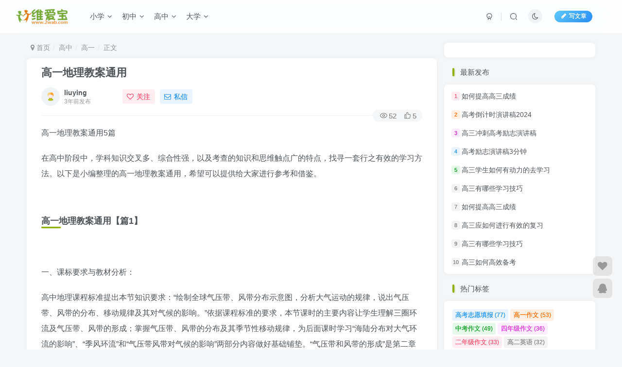

--- FILE ---
content_type: text/html; charset=UTF-8
request_url: http://www.2wab.com/gaozhong/gaoyi/578.html
body_size: 25827
content:
<!DOCTYPE HTML>
<html lang="zh-Hans">
<head>
		<meta charset="UTF-8">
	<link rel="dns-prefetch" href="//apps.bdimg.com">
	<meta http-equiv="X-UA-Compatible" content="IE=edge,chrome=1">
	<meta name="viewport" content="width=device-width, initial-scale=1.0, user-scalable=0, minimum-scale=1.0, maximum-scale=0.0">
	<meta http-equiv="Cache-Control" content="no-transform" />
	<meta http-equiv="Cache-Control" content="no-siteapp" />
	<meta name='robots' content='max-image-preview:large' />
<title>高一地理教案通用-维爱宝学习网</title><meta name="keywords" content="高一地理,高一">
<meta name="description" content="高一地理教案通用5篇 	 		在高中阶段中，学科知识交叉多、综合性强，以及考查的知识和思维触点广的特点，找寻一套行之有效的学习方法。以下是小编整理的高一地理教案通用，希望可以提供给大家进行参考和借鉴。 	   	 		&nbsp; 	 		高一地理教案通用【篇1】 	 		&nbsp; 	 		一、课标要求与教材分析： 	 		高中地理课程标准提出本节知识要求：&ldquo;绘制全球气压带、风带分">
<link rel="canonical" href="http://www.2wab.com/gaozhong/gaoyi/578.html" />
<style id='wp-img-auto-sizes-contain-inline-css' type='text/css'>
img:is([sizes=auto i],[sizes^="auto," i]){contain-intrinsic-size:3000px 1500px}
/*# sourceURL=wp-img-auto-sizes-contain-inline-css */
</style>
<style id='wp-block-library-inline-css' type='text/css'>
:root{--wp-block-synced-color:#7a00df;--wp-block-synced-color--rgb:122,0,223;--wp-bound-block-color:var(--wp-block-synced-color);--wp-editor-canvas-background:#ddd;--wp-admin-theme-color:#007cba;--wp-admin-theme-color--rgb:0,124,186;--wp-admin-theme-color-darker-10:#006ba1;--wp-admin-theme-color-darker-10--rgb:0,107,160.5;--wp-admin-theme-color-darker-20:#005a87;--wp-admin-theme-color-darker-20--rgb:0,90,135;--wp-admin-border-width-focus:2px}@media (min-resolution:192dpi){:root{--wp-admin-border-width-focus:1.5px}}.wp-element-button{cursor:pointer}:root .has-very-light-gray-background-color{background-color:#eee}:root .has-very-dark-gray-background-color{background-color:#313131}:root .has-very-light-gray-color{color:#eee}:root .has-very-dark-gray-color{color:#313131}:root .has-vivid-green-cyan-to-vivid-cyan-blue-gradient-background{background:linear-gradient(135deg,#00d084,#0693e3)}:root .has-purple-crush-gradient-background{background:linear-gradient(135deg,#34e2e4,#4721fb 50%,#ab1dfe)}:root .has-hazy-dawn-gradient-background{background:linear-gradient(135deg,#faaca8,#dad0ec)}:root .has-subdued-olive-gradient-background{background:linear-gradient(135deg,#fafae1,#67a671)}:root .has-atomic-cream-gradient-background{background:linear-gradient(135deg,#fdd79a,#004a59)}:root .has-nightshade-gradient-background{background:linear-gradient(135deg,#330968,#31cdcf)}:root .has-midnight-gradient-background{background:linear-gradient(135deg,#020381,#2874fc)}:root{--wp--preset--font-size--normal:16px;--wp--preset--font-size--huge:42px}.has-regular-font-size{font-size:1em}.has-larger-font-size{font-size:2.625em}.has-normal-font-size{font-size:var(--wp--preset--font-size--normal)}.has-huge-font-size{font-size:var(--wp--preset--font-size--huge)}.has-text-align-center{text-align:center}.has-text-align-left{text-align:left}.has-text-align-right{text-align:right}.has-fit-text{white-space:nowrap!important}#end-resizable-editor-section{display:none}.aligncenter{clear:both}.items-justified-left{justify-content:flex-start}.items-justified-center{justify-content:center}.items-justified-right{justify-content:flex-end}.items-justified-space-between{justify-content:space-between}.screen-reader-text{border:0;clip-path:inset(50%);height:1px;margin:-1px;overflow:hidden;padding:0;position:absolute;width:1px;word-wrap:normal!important}.screen-reader-text:focus{background-color:#ddd;clip-path:none;color:#444;display:block;font-size:1em;height:auto;left:5px;line-height:normal;padding:15px 23px 14px;text-decoration:none;top:5px;width:auto;z-index:100000}html :where(.has-border-color){border-style:solid}html :where([style*=border-top-color]){border-top-style:solid}html :where([style*=border-right-color]){border-right-style:solid}html :where([style*=border-bottom-color]){border-bottom-style:solid}html :where([style*=border-left-color]){border-left-style:solid}html :where([style*=border-width]){border-style:solid}html :where([style*=border-top-width]){border-top-style:solid}html :where([style*=border-right-width]){border-right-style:solid}html :where([style*=border-bottom-width]){border-bottom-style:solid}html :where([style*=border-left-width]){border-left-style:solid}html :where(img[class*=wp-image-]){height:auto;max-width:100%}:where(figure){margin:0 0 1em}html :where(.is-position-sticky){--wp-admin--admin-bar--position-offset:var(--wp-admin--admin-bar--height,0px)}@media screen and (max-width:600px){html :where(.is-position-sticky){--wp-admin--admin-bar--position-offset:0px}}

/*# sourceURL=wp-block-library-inline-css */
</style><style id='global-styles-inline-css' type='text/css'>
:root{--wp--preset--aspect-ratio--square: 1;--wp--preset--aspect-ratio--4-3: 4/3;--wp--preset--aspect-ratio--3-4: 3/4;--wp--preset--aspect-ratio--3-2: 3/2;--wp--preset--aspect-ratio--2-3: 2/3;--wp--preset--aspect-ratio--16-9: 16/9;--wp--preset--aspect-ratio--9-16: 9/16;--wp--preset--color--black: #000000;--wp--preset--color--cyan-bluish-gray: #abb8c3;--wp--preset--color--white: #ffffff;--wp--preset--color--pale-pink: #f78da7;--wp--preset--color--vivid-red: #cf2e2e;--wp--preset--color--luminous-vivid-orange: #ff6900;--wp--preset--color--luminous-vivid-amber: #fcb900;--wp--preset--color--light-green-cyan: #7bdcb5;--wp--preset--color--vivid-green-cyan: #00d084;--wp--preset--color--pale-cyan-blue: #8ed1fc;--wp--preset--color--vivid-cyan-blue: #0693e3;--wp--preset--color--vivid-purple: #9b51e0;--wp--preset--gradient--vivid-cyan-blue-to-vivid-purple: linear-gradient(135deg,rgb(6,147,227) 0%,rgb(155,81,224) 100%);--wp--preset--gradient--light-green-cyan-to-vivid-green-cyan: linear-gradient(135deg,rgb(122,220,180) 0%,rgb(0,208,130) 100%);--wp--preset--gradient--luminous-vivid-amber-to-luminous-vivid-orange: linear-gradient(135deg,rgb(252,185,0) 0%,rgb(255,105,0) 100%);--wp--preset--gradient--luminous-vivid-orange-to-vivid-red: linear-gradient(135deg,rgb(255,105,0) 0%,rgb(207,46,46) 100%);--wp--preset--gradient--very-light-gray-to-cyan-bluish-gray: linear-gradient(135deg,rgb(238,238,238) 0%,rgb(169,184,195) 100%);--wp--preset--gradient--cool-to-warm-spectrum: linear-gradient(135deg,rgb(74,234,220) 0%,rgb(151,120,209) 20%,rgb(207,42,186) 40%,rgb(238,44,130) 60%,rgb(251,105,98) 80%,rgb(254,248,76) 100%);--wp--preset--gradient--blush-light-purple: linear-gradient(135deg,rgb(255,206,236) 0%,rgb(152,150,240) 100%);--wp--preset--gradient--blush-bordeaux: linear-gradient(135deg,rgb(254,205,165) 0%,rgb(254,45,45) 50%,rgb(107,0,62) 100%);--wp--preset--gradient--luminous-dusk: linear-gradient(135deg,rgb(255,203,112) 0%,rgb(199,81,192) 50%,rgb(65,88,208) 100%);--wp--preset--gradient--pale-ocean: linear-gradient(135deg,rgb(255,245,203) 0%,rgb(182,227,212) 50%,rgb(51,167,181) 100%);--wp--preset--gradient--electric-grass: linear-gradient(135deg,rgb(202,248,128) 0%,rgb(113,206,126) 100%);--wp--preset--gradient--midnight: linear-gradient(135deg,rgb(2,3,129) 0%,rgb(40,116,252) 100%);--wp--preset--font-size--small: 13px;--wp--preset--font-size--medium: 20px;--wp--preset--font-size--large: 36px;--wp--preset--font-size--x-large: 42px;--wp--preset--spacing--20: 0.44rem;--wp--preset--spacing--30: 0.67rem;--wp--preset--spacing--40: 1rem;--wp--preset--spacing--50: 1.5rem;--wp--preset--spacing--60: 2.25rem;--wp--preset--spacing--70: 3.38rem;--wp--preset--spacing--80: 5.06rem;--wp--preset--shadow--natural: 6px 6px 9px rgba(0, 0, 0, 0.2);--wp--preset--shadow--deep: 12px 12px 50px rgba(0, 0, 0, 0.4);--wp--preset--shadow--sharp: 6px 6px 0px rgba(0, 0, 0, 0.2);--wp--preset--shadow--outlined: 6px 6px 0px -3px rgb(255, 255, 255), 6px 6px rgb(0, 0, 0);--wp--preset--shadow--crisp: 6px 6px 0px rgb(0, 0, 0);}:where(.is-layout-flex){gap: 0.5em;}:where(.is-layout-grid){gap: 0.5em;}body .is-layout-flex{display: flex;}.is-layout-flex{flex-wrap: wrap;align-items: center;}.is-layout-flex > :is(*, div){margin: 0;}body .is-layout-grid{display: grid;}.is-layout-grid > :is(*, div){margin: 0;}:where(.wp-block-columns.is-layout-flex){gap: 2em;}:where(.wp-block-columns.is-layout-grid){gap: 2em;}:where(.wp-block-post-template.is-layout-flex){gap: 1.25em;}:where(.wp-block-post-template.is-layout-grid){gap: 1.25em;}.has-black-color{color: var(--wp--preset--color--black) !important;}.has-cyan-bluish-gray-color{color: var(--wp--preset--color--cyan-bluish-gray) !important;}.has-white-color{color: var(--wp--preset--color--white) !important;}.has-pale-pink-color{color: var(--wp--preset--color--pale-pink) !important;}.has-vivid-red-color{color: var(--wp--preset--color--vivid-red) !important;}.has-luminous-vivid-orange-color{color: var(--wp--preset--color--luminous-vivid-orange) !important;}.has-luminous-vivid-amber-color{color: var(--wp--preset--color--luminous-vivid-amber) !important;}.has-light-green-cyan-color{color: var(--wp--preset--color--light-green-cyan) !important;}.has-vivid-green-cyan-color{color: var(--wp--preset--color--vivid-green-cyan) !important;}.has-pale-cyan-blue-color{color: var(--wp--preset--color--pale-cyan-blue) !important;}.has-vivid-cyan-blue-color{color: var(--wp--preset--color--vivid-cyan-blue) !important;}.has-vivid-purple-color{color: var(--wp--preset--color--vivid-purple) !important;}.has-black-background-color{background-color: var(--wp--preset--color--black) !important;}.has-cyan-bluish-gray-background-color{background-color: var(--wp--preset--color--cyan-bluish-gray) !important;}.has-white-background-color{background-color: var(--wp--preset--color--white) !important;}.has-pale-pink-background-color{background-color: var(--wp--preset--color--pale-pink) !important;}.has-vivid-red-background-color{background-color: var(--wp--preset--color--vivid-red) !important;}.has-luminous-vivid-orange-background-color{background-color: var(--wp--preset--color--luminous-vivid-orange) !important;}.has-luminous-vivid-amber-background-color{background-color: var(--wp--preset--color--luminous-vivid-amber) !important;}.has-light-green-cyan-background-color{background-color: var(--wp--preset--color--light-green-cyan) !important;}.has-vivid-green-cyan-background-color{background-color: var(--wp--preset--color--vivid-green-cyan) !important;}.has-pale-cyan-blue-background-color{background-color: var(--wp--preset--color--pale-cyan-blue) !important;}.has-vivid-cyan-blue-background-color{background-color: var(--wp--preset--color--vivid-cyan-blue) !important;}.has-vivid-purple-background-color{background-color: var(--wp--preset--color--vivid-purple) !important;}.has-black-border-color{border-color: var(--wp--preset--color--black) !important;}.has-cyan-bluish-gray-border-color{border-color: var(--wp--preset--color--cyan-bluish-gray) !important;}.has-white-border-color{border-color: var(--wp--preset--color--white) !important;}.has-pale-pink-border-color{border-color: var(--wp--preset--color--pale-pink) !important;}.has-vivid-red-border-color{border-color: var(--wp--preset--color--vivid-red) !important;}.has-luminous-vivid-orange-border-color{border-color: var(--wp--preset--color--luminous-vivid-orange) !important;}.has-luminous-vivid-amber-border-color{border-color: var(--wp--preset--color--luminous-vivid-amber) !important;}.has-light-green-cyan-border-color{border-color: var(--wp--preset--color--light-green-cyan) !important;}.has-vivid-green-cyan-border-color{border-color: var(--wp--preset--color--vivid-green-cyan) !important;}.has-pale-cyan-blue-border-color{border-color: var(--wp--preset--color--pale-cyan-blue) !important;}.has-vivid-cyan-blue-border-color{border-color: var(--wp--preset--color--vivid-cyan-blue) !important;}.has-vivid-purple-border-color{border-color: var(--wp--preset--color--vivid-purple) !important;}.has-vivid-cyan-blue-to-vivid-purple-gradient-background{background: var(--wp--preset--gradient--vivid-cyan-blue-to-vivid-purple) !important;}.has-light-green-cyan-to-vivid-green-cyan-gradient-background{background: var(--wp--preset--gradient--light-green-cyan-to-vivid-green-cyan) !important;}.has-luminous-vivid-amber-to-luminous-vivid-orange-gradient-background{background: var(--wp--preset--gradient--luminous-vivid-amber-to-luminous-vivid-orange) !important;}.has-luminous-vivid-orange-to-vivid-red-gradient-background{background: var(--wp--preset--gradient--luminous-vivid-orange-to-vivid-red) !important;}.has-very-light-gray-to-cyan-bluish-gray-gradient-background{background: var(--wp--preset--gradient--very-light-gray-to-cyan-bluish-gray) !important;}.has-cool-to-warm-spectrum-gradient-background{background: var(--wp--preset--gradient--cool-to-warm-spectrum) !important;}.has-blush-light-purple-gradient-background{background: var(--wp--preset--gradient--blush-light-purple) !important;}.has-blush-bordeaux-gradient-background{background: var(--wp--preset--gradient--blush-bordeaux) !important;}.has-luminous-dusk-gradient-background{background: var(--wp--preset--gradient--luminous-dusk) !important;}.has-pale-ocean-gradient-background{background: var(--wp--preset--gradient--pale-ocean) !important;}.has-electric-grass-gradient-background{background: var(--wp--preset--gradient--electric-grass) !important;}.has-midnight-gradient-background{background: var(--wp--preset--gradient--midnight) !important;}.has-small-font-size{font-size: var(--wp--preset--font-size--small) !important;}.has-medium-font-size{font-size: var(--wp--preset--font-size--medium) !important;}.has-large-font-size{font-size: var(--wp--preset--font-size--large) !important;}.has-x-large-font-size{font-size: var(--wp--preset--font-size--x-large) !important;}
/*# sourceURL=global-styles-inline-css */
</style>

<style id='classic-theme-styles-inline-css' type='text/css'>
/*! This file is auto-generated */
.wp-block-button__link{color:#fff;background-color:#32373c;border-radius:9999px;box-shadow:none;text-decoration:none;padding:calc(.667em + 2px) calc(1.333em + 2px);font-size:1.125em}.wp-block-file__button{background:#32373c;color:#fff;text-decoration:none}
/*# sourceURL=/wp-includes/css/classic-themes.min.css */
</style>
<link rel='stylesheet' id='_bootstrap-css' href='http://www.2wab.com/wp-content/themes/zyzhuti/css/bootstrap.min.css?ver=5.7' type='text/css' media='all' />
<link rel='stylesheet' id='_fontawesome-css' href='http://www.2wab.com/wp-content/themes/zyzhuti/css/font-awesome.min.css?ver=5.7' type='text/css' media='all' />
<link rel='stylesheet' id='_main-css' href='http://www.2wab.com/wp-content/themes/zyzhuti/css/main.min.css?ver=5.7' type='text/css' media='all' />
<script type="text/javascript" src="http://www.2wab.com/wp-content/themes/zyzhuti/js/libs/jquery.min.js?ver=5.7" id="jquery-js"></script>
<link rel='shortcut icon' href='http://www.2wab.com/wp-content/themes/zyzhuti/img/favicon.png'><link rel='icon' href='http://www.2wab.com/wp-content/themes/zyzhuti/img/favicon.png'><link rel='apple-touch-icon-precomposed' href='http://www.2wab.com/wp-content/themes/zyzhuti/img/icon.png'><meta name='msapplication-TileImage' content='http://www.2wab.com/wp-content/themes/zyzhuti/img/icon.png'><style>:root{--theme-color:#8fb107;--focus-shadow-color:rgba(143,177,7,.4);--focus-color-opacity1:rgba(143,177,7,.1);--mian-max-width:1200px;}.enlighter-default .enlighter{max-height:400px;overflow-y:auto !important;}.enlighter-toolbar{display:none !important;}.posts-item .item-heading>a {font-weight: bold;color: unset;}@media (max-width:640px) {
		.meta-right .meta-like{
			display: unset !important;
		}
	}</style><meta name='apple-mobile-web-app-title' content='维爱宝学习网'><!--[if IE]><script src="http://www.2wab.com/wp-content/themes/zyzhuti/js/libs/html5.min.js"></script><![endif]-->		
</head>
<body class="wp-singular post-template-default single single-post postid-578 single-format-standard wp-theme-zyzhuti white-theme nav-fixed site-layout-2">
		<header class="header header-layout-1">
		<nav class="navbar navbar-top center">
			<div class="container-fluid container-header">
				<div class="navbar-header">
			<div class="navbar-brand"><a class="navbar-logo" href="http://www.2wab.com" title="各年级学生学习、复习资料，学习方法、提分技巧_维爱宝学习网"><img src="http://www.2wab.com/wp-content/themes/zyzhuti/img/logo.png" switch-src="http://www.2wab.com/wp-content/themes/zyzhuti/img/logo_dark.png" alt="各年级学生学习、复习资料，学习方法、提分技巧_维爱宝学习网" height="50">
			</a></div>
			<button type="button" data-toggle-class data-target=".mobile-navbar" class="navbar-toggle"><svg class="icon em12" aria-hidden="true" data-viewBox="0 0 1024 1024"><use xlink:href="#icon-menu"></use></svg></button><button type="button" data-toggle-class data-target=".navbar-search" class="navbar-toggle"><svg class="icon" aria-hidden="true"><use xlink:href="#icon-search"></use></svg></button>
		</div>				<div class="collapse navbar-collapse">
					<ul class="nav navbar-nav"><li id="menu-item-215" class="menu-item menu-item-type-taxonomy menu-item-object-category menu-item-has-children menu-item-215"><a href="http://www.2wab.com/xiaoxue">小学</a>
<ul class="sub-menu">
	<li id="menu-item-216" class="menu-item menu-item-type-taxonomy menu-item-object-category menu-item-216"><a href="http://www.2wab.com/yinianji">一年级</a></li>
	<li id="menu-item-218" class="menu-item menu-item-type-taxonomy menu-item-object-category menu-item-218"><a href="http://www.2wab.com/ernianji">二年级</a></li>
	<li id="menu-item-217" class="menu-item menu-item-type-taxonomy menu-item-object-category menu-item-217"><a href="http://www.2wab.com/sannianji">三年级</a></li>
	<li id="menu-item-221" class="menu-item menu-item-type-taxonomy menu-item-object-category menu-item-221"><a href="http://www.2wab.com/sinianji">四年级</a></li>
	<li id="menu-item-219" class="menu-item menu-item-type-taxonomy menu-item-object-category menu-item-219"><a href="http://www.2wab.com/wunianji">五年级</a></li>
	<li id="menu-item-220" class="menu-item menu-item-type-taxonomy menu-item-object-category menu-item-220"><a href="http://www.2wab.com/liunianji">六年级</a></li>
</ul>
</li>
<li id="menu-item-210" class="menu-item menu-item-type-taxonomy menu-item-object-category menu-item-has-children menu-item-210"><a href="http://www.2wab.com/chuzhong">初中</a>
<ul class="sub-menu">
	<li id="menu-item-212" class="menu-item menu-item-type-taxonomy menu-item-object-category menu-item-212"><a href="http://www.2wab.com/chuyi">初一</a></li>
	<li id="menu-item-214" class="menu-item menu-item-type-taxonomy menu-item-object-category menu-item-214"><a href="http://www.2wab.com/chuer">初二</a></li>
	<li id="menu-item-213" class="menu-item menu-item-type-taxonomy menu-item-object-category menu-item-213"><a href="http://www.2wab.com/chusan">初三</a></li>
	<li id="menu-item-211" class="menu-item menu-item-type-taxonomy menu-item-object-category menu-item-211"><a href="http://www.2wab.com/zhongkao">中考</a></li>
</ul>
</li>
<li id="menu-item-222" class="menu-item menu-item-type-taxonomy menu-item-object-category current-post-ancestor menu-item-has-children menu-item-222"><a href="http://www.2wab.com/gaozhong">高中</a>
<ul class="sub-menu">
	<li id="menu-item-223" class="menu-item menu-item-type-taxonomy menu-item-object-category current-post-ancestor current-menu-parent current-post-parent menu-item-223"><a href="http://www.2wab.com/gaoyi">高一</a></li>
	<li id="menu-item-225" class="menu-item menu-item-type-taxonomy menu-item-object-category menu-item-225"><a href="http://www.2wab.com/gaoer">高二</a></li>
	<li id="menu-item-224" class="menu-item menu-item-type-taxonomy menu-item-object-category menu-item-224"><a href="http://www.2wab.com/gaosan">高三</a></li>
	<li id="menu-item-226" class="menu-item menu-item-type-taxonomy menu-item-object-category menu-item-226"><a href="http://www.2wab.com/gaokao">高考</a></li>
</ul>
</li>
<li id="menu-item-532" class="menu-item menu-item-type-taxonomy menu-item-object-category menu-item-has-children menu-item-532"><a href="http://www.2wab.com/daxue">大学</a>
<ul class="sub-menu">
	<li id="menu-item-533" class="menu-item menu-item-type-taxonomy menu-item-object-category menu-item-533"><a href="http://www.2wab.com/zgjw">增广见闻</a></li>
</ul>
</li>
</ul><div class="navbar-form navbar-right hide show-nav-but" style="margin-right:-20px;"><a data-toggle-class data-target=".nav.navbar-nav" href="javascript:;" class="but"><svg class="" aria-hidden="true" data-viewBox="0 0 1024 1024"><use xlink:href="#icon-menu_2"></use></svg></a></div><div class="navbar-form navbar-right navbar-but"><a target="_blank" href="http://www.2wab.com/newposts" class="but jb-blue radius start-new-posts"><i class="fa fa-fw fa-pencil"></i>写文章</a></div><div class="navbar-form navbar-right"><a href="javascript:;" class="toggle-theme toggle-radius"><i class="fa fa-toggle-theme"></i></a></div><div class="navbar-form navbar-right">
					<ul class="list-inline splitters relative">
						<li><a href="javascript:;" class="btn signin-loader"><svg class="icon" aria-hidden="true" data-viewBox="50 0 924 924"><use xlink:href="#icon-user"></use></svg></a>
							<ul class="sub-menu">
							<div class="box-body"><div class="sub-user-box"><div class="text-center"><div class="flex jsa header-user-href"><a href="javascript:;" class="signin-loader"><div class="badg mb6 toggle-radius c-blue"><svg class="icon" aria-hidden="true" data-viewBox="50 0 924 924"><use xlink:href="#icon-user"></use></svg></div><div class="c-blue">登录</div></a><a href="javascript:;" class="signup-loader"><div class="badg mb6 toggle-radius c-green"><svg class="icon" aria-hidden="true"><use xlink:href="#icon-signup"></use></svg></div><div class="c-green">注册</div></a><a target="_blank" href="http://www.2wab.com/user-sign?tab=resetpassword&redirect_to=http://www.2wab.com/gaozhong/gaoyi/578.html"><div class="badg mb6 toggle-radius c-purple"><svg class="icon" aria-hidden="true"><use xlink:href="#icon-user_rp"></use></svg></div><div class="c-purple">找回密码</div></a></div></div></div></div>
							</ul>
						</li><li class="relative"><a href="javascript:;" data-toggle-class data-target=".navbar-search" class="btn nav-search-btn"><svg class="icon" aria-hidden="true"><use xlink:href="#icon-search"></use></svg></a></li>
					</ul>
				</div>				</div>
			</div>
		</nav>
	</header>

	<div mini-touch="nav_search" touch-direction="top" class="fixed-body main-bg box-body navbar-search nopw-sm"><div class="box-body"><div class="mb20"><button class="close" data-toggle-class data-target=".navbar-search" ><i data-svg="close" data-class="ic-close" data-viewbox="0 0 1024 1024"></i></button></div>    <div class="search-input">
                    <div class="padding-10">
                <form method="get" class="line-form" action="http://www.2wab.com/">
                                        <div class="search-input-text">
                        <input type="text" name="s" class="line-form-input" tabindex="2">
                        <div class="scale-placeholder">开启精彩搜索</div>
                    </div>
                    <div class="abs-right muted-color">
                        <button type="submit" tabindex="3" class="null"><svg class="icon" aria-hidden="true"><use xlink:href="#icon-search"></use></svg></button>
                    </div>
                    <i class="line-form-line"></i>
                </form>
            </div>
                                <div class="search-keywords">
                    <p class="muted-color">热门搜索</p>
                    <div class="">
                        <a class="search_keywords muted-2-color but em09 mr6 mb6" href="http://www.2wab.com/?s=读后感">读后感</a><a class="search_keywords muted-2-color but em09 mr6 mb6" href="http://www.2wab.com/?s=index">index</a><a class="search_keywords muted-2-color but em09 mr6 mb6" href="http://www.2wab.com/?s=admin">admin</a><a class="search_keywords muted-2-color but em09 mr6 mb6" href="http://www.2wab.com/?s=member">member</a><a class="search_keywords muted-2-color but em09 mr6 mb6" href="http://www.2wab.com/?s=1&#039;">1&#039;</a><a class="search_keywords muted-2-color but em09 mr6 mb6" href="http://www.2wab.com/?s=members">members</a><a class="search_keywords muted-2-color but em09 mr6 mb6" href="http://www.2wab.com/?s=HONEST">HONEST</a><a class="search_keywords muted-2-color but em09 mr6 mb6" href="http://www.2wab.com/?s=example">example</a><a class="search_keywords muted-2-color but em09 mr6 mb6" href="http://www.2wab.com/?s=manage">manage</a><a class="search_keywords muted-2-color but em09 mr6 mb6" href="http://www.2wab.com/?s=index.html">index.html</a><a class="search_keywords muted-2-color but em09 mr6 mb6" href="http://www.2wab.com/?s=&#039;">&#039;</a><a class="search_keywords muted-2-color but em09 mr6 mb6" href="http://www.2wab.com/?s=1&#039;&quot;">1&#039;&quot;</a><a class="search_keywords muted-2-color but em09 mr6 mb6" href="http://www.2wab.com/?s=读后感&#039;">读后感&#039;</a><a class="search_keywords muted-2-color but em09 mr6 mb6" href="http://www.2wab.com/?s=&#039;&quot;()">&#039;&quot;()</a>                    </div>
                </div>
                            </div>
</div></div>	<div class="mobile-header">
		<nav mini-touch="mobile-nav" touch-direction="left" class="mobile-navbar visible-xs-block scroll-y mini-scrollbar left">
			<a href="javascript:;" class="toggle-theme toggle-radius"><i class="fa fa-toggle-theme"></i></a><ul class="mobile-menus theme-box"><li class="menu-item menu-item-type-taxonomy menu-item-object-category menu-item-has-children menu-item-215"><a href="http://www.2wab.com/xiaoxue">小学</a>
<ul class="sub-menu">
	<li class="menu-item menu-item-type-taxonomy menu-item-object-category menu-item-216"><a href="http://www.2wab.com/yinianji">一年级</a></li>
	<li class="menu-item menu-item-type-taxonomy menu-item-object-category menu-item-218"><a href="http://www.2wab.com/ernianji">二年级</a></li>
	<li class="menu-item menu-item-type-taxonomy menu-item-object-category menu-item-217"><a href="http://www.2wab.com/sannianji">三年级</a></li>
	<li class="menu-item menu-item-type-taxonomy menu-item-object-category menu-item-221"><a href="http://www.2wab.com/sinianji">四年级</a></li>
	<li class="menu-item menu-item-type-taxonomy menu-item-object-category menu-item-219"><a href="http://www.2wab.com/wunianji">五年级</a></li>
	<li class="menu-item menu-item-type-taxonomy menu-item-object-category menu-item-220"><a href="http://www.2wab.com/liunianji">六年级</a></li>
</ul>
</li>
<li class="menu-item menu-item-type-taxonomy menu-item-object-category menu-item-has-children menu-item-210"><a href="http://www.2wab.com/chuzhong">初中</a>
<ul class="sub-menu">
	<li class="menu-item menu-item-type-taxonomy menu-item-object-category menu-item-212"><a href="http://www.2wab.com/chuyi">初一</a></li>
	<li class="menu-item menu-item-type-taxonomy menu-item-object-category menu-item-214"><a href="http://www.2wab.com/chuer">初二</a></li>
	<li class="menu-item menu-item-type-taxonomy menu-item-object-category menu-item-213"><a href="http://www.2wab.com/chusan">初三</a></li>
	<li class="menu-item menu-item-type-taxonomy menu-item-object-category menu-item-211"><a href="http://www.2wab.com/zhongkao">中考</a></li>
</ul>
</li>
<li class="menu-item menu-item-type-taxonomy menu-item-object-category current-post-ancestor menu-item-has-children menu-item-222"><a href="http://www.2wab.com/gaozhong">高中</a>
<ul class="sub-menu">
	<li class="menu-item menu-item-type-taxonomy menu-item-object-category current-post-ancestor current-menu-parent current-post-parent menu-item-223"><a href="http://www.2wab.com/gaoyi">高一</a></li>
	<li class="menu-item menu-item-type-taxonomy menu-item-object-category menu-item-225"><a href="http://www.2wab.com/gaoer">高二</a></li>
	<li class="menu-item menu-item-type-taxonomy menu-item-object-category menu-item-224"><a href="http://www.2wab.com/gaosan">高三</a></li>
	<li class="menu-item menu-item-type-taxonomy menu-item-object-category menu-item-226"><a href="http://www.2wab.com/gaokao">高考</a></li>
</ul>
</li>
<li class="menu-item menu-item-type-taxonomy menu-item-object-category menu-item-has-children menu-item-532"><a href="http://www.2wab.com/daxue">大学</a>
<ul class="sub-menu">
	<li class="menu-item menu-item-type-taxonomy menu-item-object-category menu-item-533"><a href="http://www.2wab.com/zgjw">增广见闻</a></li>
</ul>
</li>
</ul><div class="posts-nav-box" data-title="文章目录"></div><div class="sub-user-box"><div class="text-center"><div class="flex jsa header-user-href"><a href="javascript:;" class="signin-loader"><div class="badg mb6 toggle-radius c-blue"><svg class="icon" aria-hidden="true" data-viewBox="50 0 924 924"><use xlink:href="#icon-user"></use></svg></div><div class="c-blue">登录</div></a><a href="javascript:;" class="signup-loader"><div class="badg mb6 toggle-radius c-green"><svg class="icon" aria-hidden="true"><use xlink:href="#icon-signup"></use></svg></div><div class="c-green">注册</div></a><a target="_blank" href="http://www.2wab.com/user-sign?tab=resetpassword&redirect_to=http://www.2wab.com/gaozhong/gaoyi/578.html"><div class="badg mb6 toggle-radius c-purple"><svg class="icon" aria-hidden="true"><use xlink:href="#icon-user_rp"></use></svg></div><div class="c-purple">找回密码</div></a></div></div></div><div class="mobile-nav-widget"></div>		</nav>
		<div class="fixed-body" data-close=".mobile-navbar"></div>
	</div>
	
<div class="container fluid-widget"></div><main role="main" class="container">
    <div class="content-wrap">
        <div class="content-layout">
            <ul class="breadcrumb">
		<li><a href="http://www.2wab.com"><i class="fa fa-map-marker"></i> 首页</a></li><li>
		<a href="http://www.2wab.com/gaozhong">高中</a> </li><li> <a href="http://www.2wab.com/gaoyi">高一</a> </li><li> 正文</li></ul><article class="article main-bg theme-box box-body radius8 main-shadow">    <div class="article-header theme-box clearfix">
                    <h1 class="article-title">
                <a href="http://www.2wab.com/gaozhong/gaoyi/578.html">高一地理教案通用</a>
            </h1>
                <div class="article-avatar">
            <ul class="list-inline">
                <li>
                    <a href="http://www.2wab.com/author/1"><div class="avatar-img"><img alt="liuying的头像-维爱宝学习网" src="http://www.2wab.com/wp-content/themes/zyzhuti/img/avatar-default.png" data-src="//www.2wab.com/wp-content/themes/zyzhuti/img/avatar-default.png" class="lazyload avatar avatar-" height="" width=""></div></a>                </li>
                <li>
                    <dl>
                        <dt class="avatar-name"> <a href="http://www.2wab.com/author/1">
                                liuying                            </a></dt>
                        <dd class="meta-time px12 muted-2-color"><span data-toggle="tooltip" data-placement="bottom" title="2023年11月17日 09:18发布">3年前发布</span></dd>
                    </dl>
                </li>
                <li class="avatar-button">
                    <a href="javascript:;" class="btn ml6 but c-red signin-loader" data-pid="1"><count><i class="fa fa-heart-o mr6" aria-hidden="true"></i>关注</count></a>                    <a class="signin-loader ml6 but c-blue" href="javascript:;"><i><i class="fa fa-envelope-o mr6"></i></i>私信</a>                </li>
            </ul>
            <div class="relative">
                <i class="line-form-line"></i>
                                    <div class="article-meta abs-right muted-color radius">
                        <item class="meta-view"><svg class="icon" aria-hidden="true"><use xlink:href="#icon-view"></use></svg>52</item><item class="meta-like"><svg class="icon" aria-hidden="true"><use xlink:href="#icon-like"></use></svg>5</item>                    </div>
                            </div>
        </div>
    </div>
    <div class="article-content">
                        <div data-nav="posts"class="theme-box wp-posts-content">
            <p>
		高一地理教案通用5篇</p>
<p>
		在高中阶段中，学科知识交叉多、综合性强，以及考查的知识和思维触点广的特点，找寻一套行之有效的学习方法。以下是小编整理的高一地理教案通用，希望可以提供给大家进行参考和借鉴。</p>
<p style="text-align: center; text-indent: 0px;">
<p>
		&nbsp;</p>
<h2>
		高一地理教案通用【篇1】</h2>
<p>
		&nbsp;</p>
<p>
		一、课标要求与教材分析：</p>
<p>
		高中地理课程标准提出本节知识要求：&ldquo;绘制全球气压带、风带分布示意图，分析大气运动的规律，说出气压带、风带的分布、移动规律及其对气候的影响。&rdquo;依据课程标准的要求，本节课时的主要内容让学生理解三圈环流及气压带、风带的形成；掌握气压带、风带的分布及其季节性移动规律，为后面课时学习&ldquo;海陆分布对大气环流的影响&rdquo;、&ldquo;季风环流&rdquo;和&ldquo;气压带风带对气候的影响&rdquo;两部分内容做好基础铺垫。&ldquo;气压带和风带的形成&rdquo;是第二章中重要的一节，本节内容在第二章中起到了承上启下的作用，全球大气运动的规律需要在前面知识学习的基础上，运用引起大气运动的根本原因原理、影响大气水平运动的几种作用力的关系等知识来分析，而后面的气候类型的判断则也需要由全球大气运动规律的知识来分析。三圈环流控制着各种形式的大气运动，它的分布及变化直接影响着天气和气候，因此三圈环流是本节重点，是关键之关键。为了能让学生掌握气压带、风带的分布，教师需要通过引导学生分析气压带、风带的形成原因，进而使学生发现气压带、风带的分布规律，以免死记硬背。</p>
<p>
		二、学情分析：</p>
<p>
		高一学生由于学生在初中阶段学习由于九年级地理课程开设的缺失，基础较差，同时高一学生还没有涉及立体几何的知识，在空间想象能力上较欠缺，再加之理解运动又需要相关的物理学科知识，由于学生基础知识的欠缺，因此在教学中学生理解比较困难，这就要求教师要化繁为简，层层推进，加强讲解便于学生的理解，再通过多媒体的辅助教学加深学生对知识的巩固，效果会更好。</p>
<p>
		三、教学目标</p>
<p>
		1.知识目标：理解三圈环流的形成过程；掌握气压带风带的形成与移动规律。</p>
<p>
		2.能力目标：绘制三圈环流及气压带风带示意图，培养和提高学生绘制示意图的地理技能和空间想象能力。</p>
<p>
		3.情感目标：使学生养成学以致用、理论联系实际的学习习惯。</p>
<p>
		四、重点难点</p>
<p>
		1.重点：</p>
<p>
		三圈环流的形成、气压带和风带的形成及移动过程。</p>
<p>
		2.难点：</p>
<p>
		（1）.三维空间中高空和近地面的风</p>
<p>
		（2）.气压带和风带的季节性移动</p>
<p>
		五、教学方法</p>
<p>
		采用设问式教学，在一定的情景中提出问题，层层讲解分析，步步深入。先提出假设条件，通过回顾前面所学知识总结、得出单圈环流的结论；再否定其中条件之一分析得出三圈环流的结论；否定其中条件之二，分析得出气压带风带季节移动的结论。</p>
<p>
		学生采用探究式学习，通过发现问题、解决问题来获取知识、发展技能、培养能力，在&ldquo;重新发现&rdquo;和&ldquo;重新组合&rdquo;知识的过程中进行学习，强调自主学习。</p>
<p>
		&nbsp;</p>
<h2>
		高一地理教案通用【篇2】</h2>
<p>
		&nbsp;</p>
<p>
		一、教学目标</p>
<p>
		【知识与技能】</p>
<p>
		能说出火山的概念、组成及其形成；</p>
<p>
		【过程与方法】</p>
<p>
		通过观察模拟实验，能描述火山的形成过程；</p>
<p>
		【情感态度与价值观】</p>
<p>
		学生能够体会自然地理的神奇之美。</p>
<p>
		二、教学重难点</p>
<p>
		【教学重点】</p>
<p>
		火山的组成以及火山的形成。</p>
<p>
		【教学难点】</p>
<p>
		火山的形成过程。</p>
<p>
		三、教学方法</p>
<p>
		设置情境法、讲授法、演示实验法。</p>
<p>
		四、教学过程</p>
<p>
		（一）新课导入</p>
<p>
		PPT展示一组日本富士山的图片</p>
<p>
		同学们，上课前老师给大家展示一组图片，大家看看图片上的地方是哪里？我听到很多同学都认出来了，说是日本的富士山，很正确，富士山是日本人的象征和骄傲。那同学们知不知道，富士山是属于我们上节课所学的三种山岳类型中的哪一类？对，属于火山。这节课，我就一起来具体学习一下&mdash;&mdash;火山。（板书课题）</p>
<p>
		（二）新课教学</p>
<p>
		1、教师做演示实验，模拟火山形成过程：</p>
<p>
		在桌上放一个锥形瓶，瓶中装适量白醋和洗涤剂，用滴管向锥形瓶中滴入小苏打溶液。滴入后，瓶内产生泡沫，随着泡沫的不断增加，溢出瓶外，堆积在锥形瓶周围。</p>
<p>
		教师做实验时，学生观察实验过程，观察时注意保持安全距离，解决以下问题：</p>
<p>
		（1）学生观察后，描述所看到的实验现象。</p>
<p>
		（2）学生运用初中所学化学知识&mdash;&mdash;酸碱中和反应，解释这一现象产生的原因。</p>
<p>
		（3）学生类比演示实验的现象及产生的原因，推理火山的形成过程。</p>
<p>
		最后，教师总结归纳火山的形成过程：处于底下深处的岩浆，在巨大的压力作用下，沿着地壳的中央喷出口或管道喷出。</p>
<p>
		处于底下深处的岩浆，在巨大的压力作用下，沿着地壳的中央喷出口或管道喷出。这样形成的山体就是火山。如果岩浆是沿着地壳的线状裂隙流出，往往形成的是宽广的玄武岩高原。</p>
<p>
		2、结合课本和实验后的泡沫状态，学生思考并回答：</p>
<p>
		（1）火山由哪几部分组成？</p>
<p>
		（2）每个部分分别对应泡沫堆的哪个部位？</p>
<p>
		3、结合课本，学生回答：火山的规模范围有多大？</p>
<p>
		（三）巩固拓展</p>
<p>
		（1）PPT展示我国长白山天池的视频和图片。</p>
<p>
		（2）介绍活火山、死火山、休眠火山的相关小知识。</p>
<p>
		（四）小结作业</p>
<p>
		课下搜集其他火山的相关资料，做成PPT或视频，下节课进行汇报和分享。</p>
<p>
		五、板书设计</p>
<p>
		火山的形成：</p>
<p>
		处于底下深处的岩浆，在巨大的压力作用下，沿着地壳的中央喷出口或管道喷出，形成火山。</p>
<p>
		&nbsp;</p>
<h2>
		高一地理教案通用【篇3】</h2>
<p>
		&nbsp;</p>
<p>
		一、教学目的</p>
<p>
		&ldquo;三圈环流&rdquo;一直是教学的难点。由于本节内容空间尺度大、要素多，只凭课本中的图片，学生难以理解吃透，借助多媒体课件的动画展示，也只能看得见，仍然摸不着，学生也只是凭借画面去想象，难以形成空间思维的概念，最后也是晕头转向。因此我们决定让学生动手，制作三圈环流模型。以此提高学生的空间想象能力和逻辑推理能力。</p>
<p>
		二、教学思路</p>
<p>
		本次实验按照实验准备――小组分工――合作互助――模型展示――教师总结这5步完成。在实验准备阶段，由老师事先安排好实验所需要的材料;然后小组分工对材料进行加工，形成最后模型制作所需要的材料;然后，小组结合课本上&ldquo;三圈环流的形成&rdquo;相关文字介绍，合作完成模型;最后对模型进行展示，教师对模型制作中出现的问题进行点评。</p>
<p>
		三、教学准备</p>
<p>
		(1)地球仪。每个班准备10个橡胶地球仪玩具，其大小适中，并自带经纬网，学科性强，可以在实验的同时帮助学生加深地理认识。</p>
<p>
		(2)硬纸条。以打印纸为材料，上面已经绘制了4个垂直气流、3个近地面风向和3个高空风向，只需要学生在上课时沿线剪下即可，大大节省了课堂时间。同时，在设计上，高空风和近地面风是不一样的，高空风成弧形，最后偏转了90&deg;，近地面风成直线形。这是因为高空风向和近地面风的成因略有差异，在制作前需要给学生具体强化。</p>
<p>
		(3)透明胶布、剪刀等。</p>
<p>
		(4)模型制作：明确分工。在课堂上，学生以学习小组为单位，合理分工。2个同学负责剪纸，2个同学负责折叠，准备出4个垂直气流、3个高空风、3个近地面风，另2个同学负责阅读课本，了解三圈环流的形成过程;合作互助。材料准备齐后，小组同学群策群力，共同完成模型。</p>
<p>
		第一步，赤道地区受热最多，近地面空气膨胀上升，所以在赤道附近有上升的垂直气流;而极地终年寒冷，空气堆积下沉，所以极地附近有下沉的垂直气流。</p>
<p>
		第二步，赤道地区空气上升后，高空空气密度增大，形成高气压;极地地区空气下沉后，高空空气密度减小，形成低气压。在水平气压梯度力的作用下，高空空气由赤道流向极地(南风)，受地转偏向力影响，南风逐渐右偏成西南风，在30&deg;N附近高空偏转成西风。这样，来自赤道上空的气流不断在此堆积下沉。因此，30&deg;N附近有下沉的垂直气流。因此近地面空气密度增大，形成高气压。空气由此向南、向北流出，其中向南流的气流(北风)受地转偏向力的影响，逐渐偏成东北风(近地面)，低纬环流形成。</p>
<p>
		第三步，从30&deg;N近地面向北流的气流(南风)受地转偏向力的影响，逐渐偏成西南风(近地面);极地空气下沉，近地面空气密度增大，形成高气压，空气向南流出(北风)，逐渐偏成东北风(近地面)。于是在60&deg;N附近，从南边来的西南空气和从北边来的东北空气相遇，暖而轻的气流爬升到冷而重的气流之上。因此60&deg;N附近有上升的垂直气流。</p>
<p>
		第四步，60&deg;N附近空气上升后，在高空分别流向30&deg;N(高空风)和90&deg;N(高空风)，组成了中纬度和高纬度环流圈。</p>
<p>
		&nbsp;</p>
<h2>
		高一地理教案通用【篇4】</h2>
<p>
		&nbsp;</p>
<p>
		一、教材分析</p>
<p>
		本节内容是城市单元的教学重点和难点。在上一节，教材把城市是作为一个点，从宏观上讲解城市的区位因素，而本节把城市作为一个区域，从微观上剖析城市的内部结构。重点在于分析不同功能区的分布和形成原因。</p>
<p>
		二、教学目标：</p>
<p>
		1.知识目标：</p>
<p>
		(1)掌握城市功能区类型并能够举例说明历史因素、经济因素、社会因素对功能分区的影响。</p>
<p>
		(2)了解地域文化对城市的影响</p>
<p>
		2.能力目标：</p>
<p>
		(1)培养学生的读图分析能力和理论联系实际分析、解决问题的能力。</p>
<p>
		(2)要应用综合的观点、辩证的观点看问题，避免使所学知识公式化。</p>
<p>
		3.情感、态度和价值观目标：</p>
<p>
		(1)认识城市各功能区的分布是有一定规律可循的，学会用发展的观点认识城市各功能区的形成和变化，培养学生对具体问题进行具体分析，树立实事求是的思想。</p>
<p>
		(2)通过认识城市，理解三大因素对城市地域结构的形成和合理规划起重要的指导作用，从而进一步热爱自己生活的城市。</p>
<p>
		三、教学重点难点：</p>
<p>
		重点：</p>
<p>
		1.城市三种功能区在空间上的分布规律和特点。</p>
<p>
		2.影响城市功能分区的主要因素。</p>
<p>
		3.地域文化对城市的影响。</p>
<p>
		难点：经济因素对城市功能分区的影响。</p>
<p>
		四、学情分析</p>
<p>
		高一的学生属于平行分班，没有实验班，学生对城市有所了解，但对于城市功能分区了解很少，所以讲解时需要细致。对于地域文化对城市的影响了解更少，讲解时应多提供一些合适的案例。</p>
<p>
		五、教学方法：自主学习、合作探究学习、讲解法</p>
<p>
		六、课前准备</p>
<p>
		1.学生的学习准备：预习课本知识，完成学案。</p>
<p>
		2.教师的教学准备：多媒体课件制作，课前预习学案，课内探究学案，课后延伸拓展学案，城市图片。</p>
<p>
		3.教学环境的设计和布置：四人一组，准备探究学习。</p>
<p>
		&nbsp;</p>
<h2>
		高一地理教案通用【篇5】</h2>
<p>
		&nbsp;</p>
<p>
		[教学目标]</p>
<p>
		1.理解三圈环流的形成过程。</p>
<p>
		2.掌握各气压带风带的位置和特性。</p>
<p>
		3.理解气压带风带的季节移动的成因与规律。</p>
<p>
		4.理解大气环流的作用。</p>
<p>
		[教学重点]</p>
<p>
		气压带、风带的分布与移动规律。</p>
<p>
		[教学难点]</p>
<p>
		三圈环流与气压带风带的形成。</p>
<p>
		[教学方法]</p>
<p>
		多媒体交互式演示讲解。</p>
<p>
		大气环流是产生风云变幻的天气现象的直接原因，也是气候形成的重要因子，对世界各地的天气和气候有着重大影响，因此在第二单元中起着关键作用，是承前启后的纽带。</p>
<p>
		三圈环流与气压带、风带形成，是教学大纲中要求学生能够理解掌握并灵活应用的重点内容，同时也是教学中的难点内容。</p>
<p>
		如何设计课堂教学才能让学生在有限的课时条件下充分理解三圈环流与气压带、风带的形成，并在头脑中形成正确的、立体的、动态的图像呢？这是一直以来的一个难题。曾有人尝试过多种教学方式：</p>
<p>
		传统的灌输式教学、将学生分成不同纬度，形体活动演示教学、边讲解边和学生一起画图的方式教学等等。</p>
<p>
		收效不同，但都不理想，突出的问题就是将近地面与高空混为一谈，没有非常清晰的思路，因此不会灵活自觉地应用大气环流的知识解决问题。只能靠死记硬背的方式来应付考试。</p>
<p>
		也曾考虑利用学校的现代化多媒体教学设备制作动态演示课件，但是时间、精力、能力有限，未能成功。</p>
<p>
		在网上教学资源库中有这部分内容，且设计精美贴近教学时，便立即进行了教学尝试，结果是喜人的。学生乐于通过观察电脑动态演示，经过仔细思考，认真讨论后自己总结得出答案。由于结论是学生积极动脑思考反复讨论得出的，并且头脑中有立体直观的动态图像，因此学生自我感觉思路清晰而严谨，应用起来就得心应手。</p>
<p>
		&nbsp;</p>
<h2>
		&nbsp;</h2>
<p>
		&nbsp;</p>
<p></p>
                    </div>
                <div class="em09 muted-3-color"><div><span>©</span> 版权声明</div><div class="posts-copyright">文章版权归作者所有，未经允许请勿转载。</div></div><div class="text-center theme-box muted-3-color box-body separator em09">THE END</div><div class="theme-box article-tags"><a class="but ml6 radius c-blue" title="查看更多分类文章" href="http://www.2wab.com/gaoyi"><i class="fa fa-folder-open-o" aria-hidden="true"></i>高一</a><br><a href="http://www.2wab.com/tag/gydl_68" title="查看此标签更多文章" class="but ml6 radius"># 高一地理</a></div><div class="text-center muted-3-color box-body em09">喜欢就支持一下吧</div><div class="text-center post-actions"><a href="javascript:;" data-action="like" class="action action-like" data-pid="578"><svg class="icon" aria-hidden="true"><use xlink:href="#icon-like"></use></svg><text>点赞</text><count>5</count></a><div href="javascript:;" class="action action-share hover-show">
    <svg class="icon" aria-hidden="true"><use xlink:href="#icon-share"></use></svg><text>分享</text><div class="zib-widget hover-show-con share-button"><a class="bds qzone" target="_blank" title="分享到QQ空间" href="http://sns.qzone.qq.com/cgi-bin/qzshare/cgi_qzshare_onekey?url=http://www.2wab.com/gaozhong/gaoyi/578.html&#38;title=高一地理教案通用-维爱宝学习网&#38;pics=http://www.2wab.com/wp-content/themes/zyzhuti/img/slider-bg.jpg&#38;summary=高一地理教案通用5篇 	 		在高中阶段中，学科知识交叉多、综合性强，以及考查的知识和思维触点广的特点，找寻一套行之有效的学习方法。以下是小编整理的高一地理教案通用，希望可以提供给大家进行参考和借鉴。 	   	 		&nbsp; 	 		高一地理教案通用【篇1】 	 		&nbsp; 	 		一、课标要求与教材分析： 	 		高中地理课程标准提出本节知识要求：&ldquo;绘制全球气压带、风带分"><svg t="1555860145812" class="icon" viewBox="0 0 1159 1024"><path d="M1159.511619 372.253643c0-12.905868 0-9.276093-12.905869-9.276093h-346.845214l-51.220166-91.551004L607.382434 0h-25.811737l-128.252068 271.426546L403.308389 362.97755H0v5.646318l72.59551 51.220165 201.654195 179.875542-45.977157 411.374557c0 12.905868 2.823159 12.905868 28.231587 12.905868l335.149272-205.687278 334.745963 205.687278c12.905868 0 13.309177 0 26.215045-12.905868l-64.126034-411.374557 192.78141-165.35644zM312.564002 766.285939l372.253643-303.691217L337.97243 403.308389h526.720756l-322.646711 290.785349L875.985821 766.285939z" fill="#eab32c"></path></svg></a><a class="bds tsina" target="_blank" title="分享到新浪微博" href="http://service.weibo.com/share/share.php?url=http://www.2wab.com/gaozhong/gaoyi/578.html&#38;title=高一地理教案通用-维爱宝学习网&#38;pic=http://www.2wab.com/wp-content/themes/zyzhuti/img/slider-bg.jpg&#38;searchPic=false"><svg t="1555857500786" class="icon" viewBox="0 0 1194 1024"><path d="M850.801 524.863c-41.947-8.678-21.697-30.375-21.697-30.375s40.501-66.536-8.678-115.716c-60.751-60.751-206.842 7.233-206.842 7.233-56.411 17.358-40.501-7.233-33.268-50.626 0-50.626-17.358-135.966-166.342-85.34-146.091 52.072-273.379 229.986-273.379 229.986-89.68 118.609-78.109 209.736-78.109 209.736 21.697 202.503 237.218 257.468 403.559 270.486 176.467 14.464 412.238-60.751 484.56-214.074 73.769-151.877-57.858-212.628-99.805-221.307M480.51 903.833c-175.020 7.233-315.326-79.554-315.326-196.717s140.305-209.736 315.326-218.413c173.573-7.233 315.326 65.090 315.326 180.806 0 117.162-141.752 225.646-315.326 234.324z" fill="#d81e06" p-id="3535"></path><path d="M445.796 566.81c-175.020 20.25-154.77 185.145-154.77 185.145s-1.447 52.072 47.733 78.109c102.697 54.965 208.288 21.697 261.807-47.733 52.072-67.984 20.25-235.771-154.77-215.521M400.956 796.796c-33.268 4.339-59.304-14.464-59.304-41.947s23.143-56.411 56.411-59.304c37.608-2.892 62.198 18.804 62.198 44.84 0 27.483-26.036 53.518-59.304 56.411M503.654 708.562c-11.572 8.678-24.59 7.233-30.375-2.892s-4.339-24.59 7.233-33.268c13.018-10.125 26.036-7.233 31.822 2.892 7.233 10.125 2.892 24.59-8.678 33.268z" fill="#2c2c2c" p-id="3536"></path><path d="M1105.376 433.737c1.447-2.892 1.447-7.233 1.447-10.125 2.892-15.911 4.339-31.822 4.339-47.733 0-173.573-141.752-313.88-315.326-313.88-24.59 0-43.393 18.804-43.393 43.393 0 24.59 18.804 43.393 43.393 43.393 125.841 0 227.093 101.252 227.093 227.093 0 14.464-1.447 27.483-4.339 41.947v0c0 1.447 0 2.892 0 4.339 0 24.59 18.804 43.393 43.393 43.393 21.697 0 39.054-13.018 43.393-31.822v0c0 0 0 0 0 0z" fill="#d81e06" p-id="3537"></path><path d="M969.41 391.79c0-5.786 1.447-10.125 1.447-15.911 0-95.466-78.109-173.573-173.573-173.573-20.25 0-36.161 15.911-36.161 36.161 0 20.25 15.911 36.161 36.161 36.161 56.411 0 101.252 44.84 101.252 101.252 0 4.339 0 8.678-1.447 13.018h1.447c0 1.447-1.447 2.892-1.447 4.339 0 20.25 15.911 36.161 36.161 36.161 18.804 0 33.268-14.464 34.715-31.822v0c0-1.447 0-1.447 0-2.892 1.447 0 1.447 0 1.447-2.892 0 1.447 0 1.447 0 0z" fill="#d81e06"></path></svg></a><a class="bds sqq" target="_blank" title="分享给QQ好友" href="http://connect.qq.com/widget/shareqq/index.html?url=http://www.2wab.com/gaozhong/gaoyi/578.html&#38;desc=高一地理教案通用5篇 	 		在高中阶段中，学科知识交叉多、综合性强，以及考查的知识和思维触点广的特点，找寻一套行之有效的学习方法。以下是小编整理的高一地理教案通用，希望可以提供给大家进行参考和借鉴。 	   	 		&nbsp; 	 		高一地理教案通用【篇1】 	 		&nbsp; 	 		一、课标要求与教材分析： 	 		高中地理课程标准提出本节知识要求：&ldquo;绘制全球气压带、风带分&#38;title=高一地理教案通用-维爱宝学习网&#38;pics=http://www.2wab.com/wp-content/themes/zyzhuti/img/slider-bg.jpg"><svg class="icon" viewBox="0 0 1024 1024"><path d="M909.937778 664.803556c-18.432-110.876444-95.829333-183.523556-95.829333-183.523556 11.064889-100.664889-29.496889-118.528-29.496889-118.528C776.106667 51.313778 517.432889 56.775111 512 56.917333c-5.432889-0.142222-264.135111-5.603556-272.611556 305.863111 0 0-40.561778 17.863111-29.496889 118.528 0 0-77.397333 72.647111-95.829333 183.523556 0 0-9.841778 187.335111 88.462222 22.954667 0 0 22.129778 62.435556 62.663111 118.528 0 0-72.504889 25.486222-66.332444 91.761778 0 0-2.474667 73.898667 154.823111 68.835556 0 0 110.563556-8.903111 143.758222-57.344l29.240889 0c33.166222 48.440889 143.758222 57.344 143.758222 57.344 157.240889 5.091556 154.794667-68.835556 154.794667-68.835556 6.115556-66.247111-66.332444-91.761778-66.332444-91.761778 40.533333-56.092444 62.663111-118.528 62.663111-118.528C919.751111 852.167111 909.937778 664.803556 909.937778 664.803556L909.937778 664.803556zM909.937778 664.803556" fill="#1296db"></path></svg></a><a class="bds simg" data-toggle="modal" href="#modal_poster" title="生成分享海报" href><svg class="icon" viewBox="0 0 1024 1024"><path d="M319.658667 466.432l211.797333 223.5392 177.7664-102.161067L887.466667 708.181333v98.082134H153.6v-127.249067z" fill="#CFDEFF"></path><path d="M860.16 197.973333H180.7872a27.306667 27.306667 0 1 1 0-54.613333h679.492267a54.408533 54.408533 0 0 1 54.493866 54.3232v594.500267a54.408533 54.408533 0 0 1-54.493866 54.3232H180.7872A54.408533 54.408533 0 0 1 126.293333 792.183467V387.976533a27.306667 27.306667 0 1 1 54.613334 0V791.893333h679.253333V197.973333z" fill="#2C6EFF" p-id="10347"></path><path d="M466.176 380.381867a27.306667 27.306667 0 1 1 0-54.613334h298.973867a27.306667 27.306667 0 1 1 0 54.613334H466.176zM588.475733 528.9984a27.306667 27.306667 0 1 1 0-54.613333h171.963734a27.306667 27.306667 0 1 1 0 54.613333H588.475733z" fill="#FFA200" p-id="10348"></path></svg></a></div></div><a href="javascript:;" class="action action-favorite signin-loader" data-pid="578"><svg class="icon" aria-hidden="true"><use xlink:href="#icon-favorite"></use></svg><text>收藏<count>0</count></text></a></div>    </div>
</article><div class="yiyan-box main-bg theme-box text-center box-body radius8 main-shadow"><div data-toggle="tooltip" data-original-title="点击切换一言" class="yiyan"></div></div>    <div class="theme-box" style="height:99px">
        <nav class="article-nav">
            <div class="main-bg box-body radius8 main-shadow">
                <a href="http://www.2wab.com/gaozhong/gaoyi/577.html">
                    <p class="muted-2-color"><i class="fa fa-angle-left em12"></i><i class="fa fa-angle-left em12 mr6"></i>上一篇</p>
                    <div class="text-ellipsis-2">
                        高一年级政治上册教案                    </div>
                </a>
            </div>
            <div class="main-bg box-body radius8 main-shadow">
                <a href="http://www.2wab.com/gaozhong/gaoyi/579.html">
                    <p class="muted-2-color">下一篇<i class="fa fa-angle-right em12 ml6"></i><i class="fa fa-angle-right em12"></i></p>
                    <div class="text-ellipsis-2">
                        高一上册物理教案                    </div>
                </a>
            </div>
        </nav>
    </div>
<div class="theme-box relates">
            <div class="box-body notop">
                <div class="title-theme">相关推荐</div>
            </div><div class="zib-widget"><ul class="no-thumb"><div class="posts-mini"><div class="mr10"><div class="item-thumbnail"><a href="http://www.2wab.com/gaozhong/gaoyi/842.html"><img data-thumb="default" src="http://www.2wab.com/wp-content/themes/zyzhuti/img/thumbnail.svg" data-src="http://www.2wab.com/wp-content/themes/zyzhuti/img/thumbnail.svg" alt="安妮日记读后感高一2021范文-维爱宝学习网" class="lazyload fit-cover radius8"></a></div></div><div class="posts-mini-con flex xx flex1 jsb"><h2 class="item-heading text-ellipsis-2"><a  href="http://www.2wab.com/gaozhong/gaoyi/842.html">安妮日记读后感高一2021范文<span class="focus-color"></span></a></h2><div class="item-meta muted-2-color flex jsb ac"><item class="icon-circle mln3">2年前</item><div class="meta-right"><item class="meta-view"><svg class="icon" aria-hidden="true"><use xlink:href="#icon-view"></use></svg>161</item></div></div></div></div><div class="posts-mini"><div class="mr10"><div class="item-thumbnail"><a href="http://www.2wab.com/gaozhong/gaoyi/841.html"><img data-thumb="default" src="http://www.2wab.com/wp-content/themes/zyzhuti/img/thumbnail.svg" data-src="http://www.2wab.com/wp-content/themes/zyzhuti/img/thumbnail.svg" alt="巴金家读后感高一800字-维爱宝学习网" class="lazyload fit-cover radius8"></a></div></div><div class="posts-mini-con flex xx flex1 jsb"><h2 class="item-heading text-ellipsis-2"><a  href="http://www.2wab.com/gaozhong/gaoyi/841.html">巴金家读后感高一800字<span class="focus-color"></span></a></h2><div class="item-meta muted-2-color flex jsb ac"><item class="icon-circle mln3">2年前</item><div class="meta-right"><item class="meta-view"><svg class="icon" aria-hidden="true"><use xlink:href="#icon-view"></use></svg>138</item></div></div></div></div><div class="posts-mini"><div class="mr10"><div class="item-thumbnail"><a href="http://www.2wab.com/gaozhong/gaoyi/803.html"><img data-thumb="default" src="http://www.2wab.com/wp-content/themes/zyzhuti/img/thumbnail.svg" data-src="http://www.2wab.com/wp-content/themes/zyzhuti/img/thumbnail.svg" alt="悲惨世界读后感1000字高一-维爱宝学习网" class="lazyload fit-cover radius8"></a></div></div><div class="posts-mini-con flex xx flex1 jsb"><h2 class="item-heading text-ellipsis-2"><a  href="http://www.2wab.com/gaozhong/gaoyi/803.html">悲惨世界读后感1000字高一<span class="focus-color"></span></a></h2><div class="item-meta muted-2-color flex jsb ac"><item class="icon-circle mln3">2年前</item><div class="meta-right"><item class="meta-view"><svg class="icon" aria-hidden="true"><use xlink:href="#icon-view"></use></svg>130</item></div></div></div></div><div class="posts-mini"><div class="mr10"><div class="item-thumbnail"><a href="http://www.2wab.com/gaozhong/gaoyi/799.html"><img data-thumb="default" src="http://www.2wab.com/wp-content/themes/zyzhuti/img/thumbnail.svg" data-src="http://www.2wab.com/wp-content/themes/zyzhuti/img/thumbnail.svg" alt="草房子读后感800字高一作文-维爱宝学习网" class="lazyload fit-cover radius8"></a></div></div><div class="posts-mini-con flex xx flex1 jsb"><h2 class="item-heading text-ellipsis-2"><a  href="http://www.2wab.com/gaozhong/gaoyi/799.html">草房子读后感800字高一作文<span class="focus-color"></span></a></h2><div class="item-meta muted-2-color flex jsb ac"><item class="icon-circle mln3">2年前</item><div class="meta-right"><item class="meta-view"><svg class="icon" aria-hidden="true"><use xlink:href="#icon-view"></use></svg>95</item></div></div></div></div><div class="posts-mini"><div class="mr10"><div class="item-thumbnail"><a href="http://www.2wab.com/gaozhong/gaoyi/807.html"><img data-thumb="default" src="http://www.2wab.com/wp-content/themes/zyzhuti/img/thumbnail.svg" data-src="http://www.2wab.com/wp-content/themes/zyzhuti/img/thumbnail.svg" alt="悲惨世界读后感6篇-维爱宝学习网" class="lazyload fit-cover radius8"></a></div></div><div class="posts-mini-con flex xx flex1 jsb"><h2 class="item-heading text-ellipsis-2"><a  href="http://www.2wab.com/gaozhong/gaoyi/807.html">悲惨世界读后感6篇<span class="focus-color"></span></a></h2><div class="item-meta muted-2-color flex jsb ac"><item class="icon-circle mln3">2年前</item><div class="meta-right"><item class="meta-view"><svg class="icon" aria-hidden="true"><use xlink:href="#icon-view"></use></svg>91</item></div></div></div></div><div class="posts-mini"><div class="mr10"><div class="item-thumbnail"><a href="http://www.2wab.com/gaozhong/gaoyi/774.html"><img data-thumb="default" src="http://www.2wab.com/wp-content/themes/zyzhuti/img/thumbnail.svg" data-src="http://www.2wab.com/wp-content/themes/zyzhuti/img/thumbnail.svg" alt="关于放弃的高一作文800字-维爱宝学习网" class="lazyload fit-cover radius8"></a></div></div><div class="posts-mini-con flex xx flex1 jsb"><h2 class="item-heading text-ellipsis-2"><a  href="http://www.2wab.com/gaozhong/gaoyi/774.html">关于放弃的高一作文800字<span class="focus-color"></span></a></h2><div class="item-meta muted-2-color flex jsb ac"><item class="icon-circle mln3">3年前</item><div class="meta-right"><item class="meta-view"><svg class="icon" aria-hidden="true"><use xlink:href="#icon-view"></use></svg>85</item></div></div></div></div><div class="posts-mini"><div class="mr10"><div class="item-thumbnail"><a href="http://www.2wab.com/gaozhong/gaoyi/777.html"><img data-thumb="default" src="http://www.2wab.com/wp-content/themes/zyzhuti/img/thumbnail.svg" data-src="http://www.2wab.com/wp-content/themes/zyzhuti/img/thumbnail.svg" alt="关于时间的高一议论文800字-维爱宝学习网" class="lazyload fit-cover radius8"></a></div></div><div class="posts-mini-con flex xx flex1 jsb"><h2 class="item-heading text-ellipsis-2"><a  href="http://www.2wab.com/gaozhong/gaoyi/777.html">关于时间的高一议论文800字<span class="focus-color"></span></a></h2><div class="item-meta muted-2-color flex jsb ac"><item class="icon-circle mln3">3年前</item><div class="meta-right"><item class="meta-view"><svg class="icon" aria-hidden="true"><use xlink:href="#icon-view"></use></svg>85</item></div></div></div></div><div class="posts-mini"><div class="mr10"><div class="item-thumbnail"><a href="http://www.2wab.com/gaozhong/gaoyi/776.html"><img data-thumb="default" src="http://www.2wab.com/wp-content/themes/zyzhuti/img/thumbnail.svg" data-src="http://www.2wab.com/wp-content/themes/zyzhuti/img/thumbnail.svg" alt="高一时间的议论文800字五篇-维爱宝学习网" class="lazyload fit-cover radius8"></a></div></div><div class="posts-mini-con flex xx flex1 jsb"><h2 class="item-heading text-ellipsis-2"><a  href="http://www.2wab.com/gaozhong/gaoyi/776.html">高一时间的议论文800字五篇<span class="focus-color"></span></a></h2><div class="item-meta muted-2-color flex jsb ac"><item class="icon-circle mln3">3年前</item><div class="meta-right"><item class="meta-view"><svg class="icon" aria-hidden="true"><use xlink:href="#icon-view"></use></svg>84</item></div></div></div></div></ul></div></div>        </div>
    </div>
    <div class="sidebar">
	<div><div class="zib-widget hot-posts"></div></div><div class="theme-box"><div class="box-body notop"><div class="title-theme">最新发布</div></div><div class="box-body posts-mini-lists zib-widget"><div class="posts-mini"><div class="posts-mini-con flex xx flex1 jsb"><h2 class="item-heading text-ellipsis"><span class="badg badg-sm mr3 c-red">1</span><a  href="http://www.2wab.com/gaozhong/gaosan/976.html">如何提高高三成绩<span class="focus-color"></span></a></h2></div></div><div class="posts-mini"><div class="posts-mini-con flex xx flex1 jsb"><h2 class="item-heading text-ellipsis"><span class="badg badg-sm mr3 c-yellow">2</span><a  href="http://www.2wab.com/gaozhong/gaosan/969.html">高考倒计时演讲稿2024<span class="focus-color"></span></a></h2></div></div><div class="posts-mini"><div class="posts-mini-con flex xx flex1 jsb"><h2 class="item-heading text-ellipsis"><span class="badg badg-sm mr3 c-purple">3</span><a  href="http://www.2wab.com/gaozhong/gaosan/968.html">高三冲刺高考励志演讲稿<span class="focus-color"></span></a></h2></div></div><div class="posts-mini"><div class="posts-mini-con flex xx flex1 jsb"><h2 class="item-heading text-ellipsis"><span class="badg badg-sm mr3 c-blue">4</span><a  href="http://www.2wab.com/gaozhong/gaosan/967.html">高考励志演讲稿3分钟<span class="focus-color"></span></a></h2></div></div><div class="posts-mini"><div class="posts-mini-con flex xx flex1 jsb"><h2 class="item-heading text-ellipsis"><span class="badg badg-sm mr3 c-green">5</span><a  href="http://www.2wab.com/gaozhong/gaosan/975.html">高三学生如何有动力的去学习<span class="focus-color"></span></a></h2></div></div><div class="posts-mini"><div class="posts-mini-con flex xx flex1 jsb"><h2 class="item-heading text-ellipsis"><span class="badg badg-sm mr3 ">6</span><a  href="http://www.2wab.com/gaozhong/gaosan/966.html">高三有哪些学习技巧<span class="focus-color"></span></a></h2></div></div><div class="posts-mini"><div class="posts-mini-con flex xx flex1 jsb"><h2 class="item-heading text-ellipsis"><span class="badg badg-sm mr3 ">7</span><a  href="http://www.2wab.com/gaozhong/gaosan/965.html">如何提高高三成绩<span class="focus-color"></span></a></h2></div></div><div class="posts-mini"><div class="posts-mini-con flex xx flex1 jsb"><h2 class="item-heading text-ellipsis"><span class="badg badg-sm mr3 ">8</span><a  href="http://www.2wab.com/gaozhong/gaosan/964.html">高三应如何进行有效的复习<span class="focus-color"></span></a></h2></div></div><div class="posts-mini"><div class="posts-mini-con flex xx flex1 jsb"><h2 class="item-heading text-ellipsis"><span class="badg badg-sm mr3 ">9</span><a  href="http://www.2wab.com/gaozhong/gaosan/974.html">高三有哪些学习技巧<span class="focus-color"></span></a></h2></div></div><div class="posts-mini"><div class="posts-mini-con flex xx flex1 jsb"><h2 class="item-heading text-ellipsis"><span class="badg badg-sm mr3 ">10</span><a  href="http://www.2wab.com/gaozhong/gaosan/963.html">高三如何高效备考<span class="focus-color"></span></a></h2></div></div></div></div><div class="theme-box"><div class="box-body notop"><div class="title-theme">热门标签</div></div><div class="zib-widget widget-tag-cloud author-tag"><a href="http://www.2wab.com/tag/gkzytb_46" class="text-ellipsis but c-blue">高考志愿填报<span class="em09 tag-count"> (77)</span></a><a href="http://www.2wab.com/tag/gyzw_40" class="text-ellipsis but c-yellow">高一作文<span class="em09 tag-count"> (53)</span></a><a href="http://www.2wab.com/tag/zkzw_47" class="text-ellipsis but c-green">中考作文<span class="em09 tag-count"> (49)</span></a><a href="http://www.2wab.com/tag/snjzw_48" class="text-ellipsis but c-purple">四年级作文<span class="em09 tag-count"> (36)</span></a><a href="http://www.2wab.com/tag/enjzw_22" class="text-ellipsis but c-red">二年级作文<span class="em09 tag-count"> (33)</span></a><a href="http://www.2wab.com/tag/geyy_42" class="text-ellipsis but ">高二英语<span class="em09 tag-count"> (32)</span></a><a href="http://www.2wab.com/tag/cszw_34" class="text-ellipsis but c-blue-2">初三作文<span class="em09 tag-count"> (27)</span></a><a href="http://www.2wab.com/tag/lnjzw_44" class="text-ellipsis but c-yellow-2">六年级作文<span class="em09 tag-count"> (26)</span></a><a href="http://www.2wab.com/tag/gyylw_84" class="text-ellipsis but c-green-2">高一议论文<span class="em09 tag-count"> (26)</span></a><a href="http://www.2wab.com/tag/gydhg_77" class="text-ellipsis but c-purple-2">高一读后感<span class="em09 tag-count"> (25)</span></a><a href="http://www.2wab.com/tag/wnjzw_53" class="text-ellipsis but c-red-2">五年级作文<span class="em09 tag-count"> (25)</span></a><a href="http://www.2wab.com/tag/wnjdsbj_50" class="text-ellipsis but c-blue">五年级读书笔记<span class="em09 tag-count"> (24)</span></a><a href="http://www.2wab.com/tag/gszw_45" class="text-ellipsis but c-yellow">高三作文<span class="em09 tag-count"> (24)</span></a><a href="http://www.2wab.com/tag/ynjzw_20" class="text-ellipsis but c-green">一年级作文<span class="em09 tag-count"> (23)</span></a><a href="http://www.2wab.com/tag/enjyw_23" class="text-ellipsis but c-purple">二年级语文<span class="em09 tag-count"> (18)</span></a><a href="http://www.2wab.com/tag/lnjyy_32" class="text-ellipsis but c-red">六年级语文<span class="em09 tag-count"> (16)</span></a><a href="http://www.2wab.com/tag/csyw_35" class="text-ellipsis but ">初三语文<span class="em09 tag-count"> (15)</span></a><a href="http://www.2wab.com/tag/xyxyl_51" class="text-ellipsis but c-blue-2">小英雄雨来<span class="em09 tag-count"> (15)</span></a><a href="http://www.2wab.com/tag/geyyzw_41" class="text-ellipsis but c-yellow-2">高二英语作文<span class="em09 tag-count"> (15)</span></a><a href="http://www.2wab.com/tag/gsyw_74" class="text-ellipsis but c-green-2">高三语文<span class="em09 tag-count"> (14)</span></a><a href="http://www.2wab.com/tag/ynjyy_21" class="text-ellipsis but c-purple-2">一年级语文<span class="em09 tag-count"> (14)</span></a><a href="http://www.2wab.com/tag/cyzw_83" class="text-ellipsis but c-red-2">初一作文<span class="em09 tag-count"> (13)</span></a><a href="http://www.2wab.com/tag/dcr_81" class="text-ellipsis but c-blue">稻草人<span class="em09 tag-count"> (11)</span></a><a href="http://www.2wab.com/tag/snjyw_30" class="text-ellipsis but c-yellow">四年级语文<span class="em09 tag-count"> (11)</span></a><a href="http://www.2wab.com/tag/cydhg_82" class="text-ellipsis but c-green">初一读后感<span class="em09 tag-count"> (11)</span></a><a href="http://www.2wab.com/tag/snjsx_28" class="text-ellipsis but c-purple">四年级数学<span class="em09 tag-count"> (10)</span></a><a href="http://www.2wab.com/tag/bcsj_80" class="text-ellipsis but c-red">悲惨世界<span class="em09 tag-count"> (10)</span></a><a href="http://www.2wab.com/tag/tn_49" class="text-ellipsis but ">童年<span class="em09 tag-count"> (9)</span></a><a href="http://www.2wab.com/tag/xyj_65" class="text-ellipsis but c-blue-2">西游记<span class="em09 tag-count"> (5)</span></a><a href="http://www.2wab.com/tag/cryy_62" class="text-ellipsis but c-yellow-2">初二语文<span class="em09 tag-count"> (5)</span></a></div></div><div class="theme-box"><div class="box-body notop"><div class="title-theme">随机推荐</div></div><div class="box-body posts-mini-lists zib-widget"><div class="posts-mini"><div class="posts-mini-con flex xx flex1 jsb"><h2 class="item-heading text-ellipsis"><a  href="http://www.2wab.com/xiaoxue/ernianji/599.html">小学二年级美术教案<span class="focus-color"></span></a></h2></div></div><div class="posts-mini"><div class="posts-mini-con flex xx flex1 jsb"><h2 class="item-heading text-ellipsis"><a  href="http://www.2wab.com/gaozhong/gaokao/325.html">填报高考志愿技巧：一志愿要准二志愿要稳<span class="focus-color"></span></a></h2></div></div><div class="posts-mini"><div class="posts-mini-con flex xx flex1 jsb"><h2 class="item-heading text-ellipsis"><a  href="http://www.2wab.com/chuzhong/zhongkao/720.html">2024年云浮初三一模考试时间<span class="focus-color"></span></a></h2></div></div><div class="posts-mini"><div class="posts-mini-con flex xx flex1 jsb"><h2 class="item-heading text-ellipsis"><a  href="http://www.2wab.com/xiaoxue/liunianji/665.html">六年级学生《窃读记》教案<span class="focus-color"></span></a></h2></div></div><div class="posts-mini"><div class="posts-mini-con flex xx flex1 jsb"><h2 class="item-heading text-ellipsis"><a  href="http://www.2wab.com/kaoyan/642.html">GRE考试哪些题型难度最高 名师带你全面认识考<span class="focus-color"></span></a></h2></div></div><div class="posts-mini"><div class="posts-mini-con flex xx flex1 jsb"><h2 class="item-heading text-ellipsis"><a  href="http://www.2wab.com/gaozhong/gaosan/927.html">最新高三学业水平测试语文试题<span class="focus-color"></span></a></h2></div></div><div class="posts-mini"><div class="posts-mini-con flex xx flex1 jsb"><h2 class="item-heading text-ellipsis"><a  href="http://www.2wab.com/chuzhong/chuer/559.html">八年级学生语文基础同步练习题模板<span class="focus-color"></span></a></h2></div></div><div class="posts-mini"><div class="posts-mini-con flex xx flex1 jsb"><h2 class="item-heading text-ellipsis"><a  href="http://www.2wab.com/chuzhong/zhongkao/673.html">2024浙江中考政策最新变化<span class="focus-color"></span></a></h2></div></div><div class="posts-mini"><div class="posts-mini-con flex xx flex1 jsb"><h2 class="item-heading text-ellipsis"><a  href="http://www.2wab.com/gaozhong/gaoyi/808.html">悲惨世界读后感范文500字<span class="focus-color"></span></a></h2></div></div><div class="posts-mini"><div class="posts-mini-con flex xx flex1 jsb"><h2 class="item-heading text-ellipsis"><a  href="http://www.2wab.com/chuzhong/chuyi/113.html">七年级以飘为主题的读后感<span class="focus-color"></span></a></h2></div></div></div></div></div>
</main>
<div class="container fluid-widget"></div><footer class="footer">
		<div class="container-fluid container-footer">
		<ul class="list-inline"><li class="hidden-xs" style="max-width: 300px;"><p><a class="footer-logo" href="http://www.2wab.com" title="各年级学生学习、复习资料，学习方法、提分技巧_维爱宝学习网">
                    <img src="http://www.2wab.com/wp-content/themes/zyzhuti/img/thumbnail-sm.svg" data-src="http://www.2wab.com/wp-content/themes/zyzhuti/img/logo.png" switch-src="http://www.2wab.com/wp-content/themes/zyzhuti/img/logo_dark.png" alt="各年级学生学习、复习资料，学习方法、提分技巧_维爱宝学习网" class="lazyload" height="40">
                </a></p><div class="footer-muted em09">维爱宝学习网伴你从终身的学习网站。收集整理全国各省，名校教案，名师教学方法、学霸学习方法，及各种技能学习网站。</div></li><li style="max-width: 550px;"><div class="footer-muted em09">Copyright © 2023 · <a href="http://www.2wab.com">维爱宝</a>   · <a href="http://beian.miit.gov.cn">苏ICP备13003881号-14</a> 版权所有</div><div class="footer-contact mt10 hidden-xs"><a class="toggle-radius" data-toggle="tooltip" target="_blank" title="QQ联系" href="http://wpa.qq.com/msgrd?v=3&uin=2281309280&site=qq&menu=yes"><svg class="icon" aria-hidden="true" data-viewBox="-50 0 1100 1100"><use xlink:href="#icon-d-qq"></use></svg></a><a class="toggle-radius" data-toggle="tooltip" title="发邮件" href="mailto:2281309280@QQ.COM"><svg class="icon" aria-hidden="true" data-viewBox="-20 80 1024 1024"><use xlink:href="#icon-d-email"></use></svg></a></div></li><li class="hidden-xs"></li></ul>	</div>
</footer>
<script type="speculationrules">
{"prefetch":[{"source":"document","where":{"and":[{"href_matches":"/*"},{"not":{"href_matches":["/wp-*.php","/wp-admin/*","/wp-content/uploads/*","/wp-content/*","/wp-content/plugins/*","/wp-content/themes/zyzhuti/*","/*\\?(.+)"]}},{"not":{"selector_matches":"a[rel~=\"nofollow\"]"}},{"not":{"selector_matches":".no-prefetch, .no-prefetch a"}}]},"eagerness":"conservative"}]}
</script>
    <script type="text/javascript">
        window._win = {
            views: '578',
            www: 'http://www.2wab.com',
            uri: 'http://www.2wab.com/wp-content/themes/zyzhuti',
            ver: '5.7',
            imgbox: '1',
            imgbox_type: 'group',
            imgbox_thumbs: '1',
            imgbox_zoom: '1',
            imgbox_play: '1',
            imgbox_down: '1',
            sign_type: 'modal',
            signin_url: 'http://www.2wab.com/user-sign?tab=signin&redirect_to=http://www.2wab.com/gaozhong/gaoyi/578.html',
            signup_url: 'http://www.2wab.com/user-sign?tab=signup&redirect_to=http://www.2wab.com/gaozhong/gaoyi/578.html',
            ajax_url: 'http://www.2wab.com/wp-admin/admin-ajax.php',
            ajaxpager: '',
            ajax_trigger: '<i class="fa fa-angle-right"></i>加载更多',
            ajax_nomore: '没有更多内容了',
            qj_loading: '',
            highlight_kg: '1',
            highlight_hh: '',
            highlight_btn: '',
            highlight_zt: 'enlighter',
            highlight_white_zt: 'enlighter',
            highlight_dark_zt: 'dracula',
            up_max_size: '4',
            comment_upload_img: ''
        }
    </script>
<div class="float-right round position-bottom"><a class="float-btn more-btn nowave" href="javascript:;"><i class="fa fa-heart"></i></a><a class="float-btn service-qq" data-toggle="tooltip" data-placement="left" title="QQ联系" target="_blank" href="http://wpa.qq.com/msgrd?v=3&uin=2281309280&site=qq&menu=yes"><i class="fa fa-qq"></i></a><a class="float-btn ontop fade" data-toggle="tooltip" data-placement="left" title="返回顶部" href="javascript:(scrollTo());"><i class="fa fa-angle-up em12"></i></a></div>    <div class="modal fade" id="u_sign" tabindex="-1" role="dialog">
        <div class="modal-dialog" role="document">
            <div class="sign-content">
                                <div class="sign zib-widget blur-bg relative">
                    <button class="close" data-dismiss="modal">
                        <svg class="ic-close" aria-hidden="true" data-viewBox="0 0 1024 1024"><use xlink:href="#icon-close"></use></svg>                    </button>
                                        <div class="tab-content"><div class="tab-pane fade active in" id="tab-sign-in"><div class="box-body"><div class="title-h-left fa-2x">登录</div><a class="muted-color px12" href="#tab-sign-up" data-toggle="tab">没有帐号？立即注册</a></div><div id="sign-in"><form><div class="relative line-form mb10"><input type="text" name="username" class="line-form-input" tabindex="1" placeholder=""><i class="line-form-line"></i><div class="scale-placeholder">用户名或邮箱</div></div><div class="relative line-form mb10"><input type="password" name="password" class="line-form-input" tabindex="2" placeholder=""><div class="scale-placeholder">登录密码</div><div class="abs-right passw muted-2-color"><i class="fa-fw fa fa-eye"></i></div><i class="line-form-line"></i></div><div class="relative line-form mb10 em09"><span class="muted-color form-checkbox"><input type="checkbox" id="remember" checked="checked" tabindex="4" name="remember" value="forever"><label for="remember">记住登录</label></span><span class="pull-right muted-2-color"><a class="muted-2-color" href="http://www.2wab.com/user-sign?tab=resetpassword&redirect_to=http://www.2wab.com/gaozhong/gaoyi/578.html">找回密码</a></span></div><div class="box-body"><input type="hidden" name="action" value="user_signin"><button type="button" class="but radius jb-blue padding-lg signsubmit-loader btn-block"><i class="fa fa-sign-in mr10"></i>登录</button></div></form></div></div><div class="tab-pane fade" id="tab-sign-up"><div class="box-body"><div class="title-h-left fa-2x">注册</div><a class="muted-color px12" href="#tab-sign-in" data-toggle="tab">已有帐号，立即登录</a></div><form id="sign-up"><div class="relative line-form mb10"><input type="text" name="name" class="line-form-input" tabindex="1" placeholder=""><i class="line-form-line"></i><div class="scale-placeholder">设置用户名</div></div><div class="relative line-form mb10"><input type="password" name="password2" class="line-form-input" tabindex="3" placeholder=""><div class="scale-placeholder">设置密码</div><div class="abs-right passw muted-2-color"><i class="fa-fw fa fa-eye"></i></div><i class="line-form-line"></i></div><div class="relative line-form mb10"><input type="password" name="repassword" class="line-form-input" tabindex="4" placeholder=""><div class="scale-placeholder">重复密码</div><div class="abs-right passw muted-2-color"><i class="fa-fw fa fa-eye"></i></div><i class="line-form-line"></i></div><div class="box-body"><input type="hidden" name="action" value="user_signup"><button type="button" class="but radius jb-green padding-lg signsubmit-loader btn-block"><svg class="icon mr10" aria-hidden="true" data-viewBox="0 0 1024 1024"><use xlink:href="#icon-signup"></use></svg>注册</button></div></form></div><li class="hide"><a href="#tab-slidercaptcha" data-toggle="tab"></a></li><div class="tab-pane fade slidercaptcha-tab" id="tab-slidercaptcha"><div style="width: 270px;margin: auto;margin-bottom: 20px;"><div class="title-h-left fa-2x">安全验证</div><a class="muted-2-color px12 slidercaptcha-back" data-toggle="tab" href="javascript:;" style="display:none;"><i class="fa fa-angle-left mr6"></i><text>返回上一级</text></a></div><div class="slidercaptcha"><div style="padding: 10px;"><p class="placeholder" style="height: 135px;"></p><div class="placeholder" style="height: 42px;"></div></div></div><p></p></div></div>                </div>
            </div>
        </div>
    </div>
<div class="modal fade" id="modal_pay" tabindex="-1" role="dialog" aria-hidden="false">
        <div class="modal-dialog" role="document">
            <div class="pay-payment wechat ">
                <div class="modal-body modal-pay-body">
                    <div class="row-5 hide-sm">
                        <img class="pay-sys t-wechat lazyload" data-src="http://www.2wab.com/wp-content/themes/zyzhuti/zibpay/assets/img/alipay-sys.png">
                        <img class="pay-sys t-alipay lazyload" data-src="http://www.2wab.com/wp-content/themes/zyzhuti/zibpay/assets/img/wechat-sys.png">
                    </div>
                    <div class="row-5">
                    <div class="pay-qrcon">
                        <div class="qrcon">
                            <div class="pay-logo-header theme-box"><span class="pay-logo"></span><span class="pay-logo-name t-wechat">支付宝</span><span class="pay-logo-name t-alipay">微信支付</span></div>
                            <div class="pay-title em09 muted-2-color"><i class="placeholder s1" style=" height: 18px; width: 60%; "></i></div>
                            <div><span class="em09">￥</span><span class="pay-price em12"><i class="loading px12"></i></span></div>
                            <div class="pay-qrcode">
                                <img src="http://www.2wab.com/wp-content/themes/zyzhuti/zibpay/assets/img/pay-qrcode.png">
                            </div>
                        </div>
                    <div class="pay-switch"><button class="but c-blue btn-block hollow t-alipay initiate-pay-switch" pay_type="alipay">切换支付宝付款</button><button class="but c-green btn-block hollow t-wechat initiate-pay-switch" pay_type="wechat">切换微信付款</button></div>
                    <div class="pay-notice"><div class="notice load">正在生成订单，请稍候</div></div>
                    </div>
				</div>
                </div>
            </div>
        </div>
    </div>		<div class="modal fade" id="modal_poster" tabindex="-1" role="dialog">
			<div class="modal-dialog poster-share" style="max-width:350px;margin: auto;" role="document">
				<div class="modal-body">
					<div class="poster-imgbox hover-show">
						<div class="modal-content poster-loading text-center">
							<div class="loading zts"></div>
							<div class="muted-2-color box-body">正在生成图片，请稍候...</div>
						</div>
						<div class="abs-center hover-show-con text-center">
							<a type="button" href="javascript:;" class="but toggle-radius jb-blue mr10 poster-download" download="poster_578.png"><i class="fa fa-download" aria-hidden="true"></i></a>
							<button type="button" class="but toggle-radius jb-yellow ml10" data-dismiss="modal"><i class="fa fa-times" aria-hidden="true"></i></button>
						</div>
					</div>
					<div data-qrcode="http://www.2wab.com/gaozhong/gaoyi/578.html" class="qrcode hide"></div>
				</div>
			</div>
		</div>

		<script type="text/javascript">
			window._poster = {
				banner: '',
				banner_default: 'http://www.2wab.com/wp-content/themes/zyzhuti/img/slider-bg.jpg',
				banner_spare: 'http://www.2wab.com/wp-content/themes/zyzhuti/img/share_img.jpg',
				title: '高一地理教案通用',
				content: '高一地理教案通用5篇 	 		在高中阶段中，学科知识交叉多、综合性强，以及考查的知识和思维触点广的特点，找寻一套行之有效的学习方法。以下是小编整理...',
				tags: '作者: liuying · 分类: 高一',
				logo: 'http://www.2wab.com/wp-content/themes/zyzhuti/img/logo.png',
				description: '扫描二维码阅读全文 ',
			}
		</script>
<script type="text/javascript" id="rocket-browser-checker-js-after">
/* <![CDATA[ */
"use strict";var _createClass=function(){function defineProperties(target,props){for(var i=0;i<props.length;i++){var descriptor=props[i];descriptor.enumerable=descriptor.enumerable||!1,descriptor.configurable=!0,"value"in descriptor&&(descriptor.writable=!0),Object.defineProperty(target,descriptor.key,descriptor)}}return function(Constructor,protoProps,staticProps){return protoProps&&defineProperties(Constructor.prototype,protoProps),staticProps&&defineProperties(Constructor,staticProps),Constructor}}();function _classCallCheck(instance,Constructor){if(!(instance instanceof Constructor))throw new TypeError("Cannot call a class as a function")}var RocketBrowserCompatibilityChecker=function(){function RocketBrowserCompatibilityChecker(options){_classCallCheck(this,RocketBrowserCompatibilityChecker),this.passiveSupported=!1,this._checkPassiveOption(this),this.options=!!this.passiveSupported&&options}return _createClass(RocketBrowserCompatibilityChecker,[{key:"_checkPassiveOption",value:function(self){try{var options={get passive(){return!(self.passiveSupported=!0)}};window.addEventListener("test",null,options),window.removeEventListener("test",null,options)}catch(err){self.passiveSupported=!1}}},{key:"initRequestIdleCallback",value:function(){!1 in window&&(window.requestIdleCallback=function(cb){var start=Date.now();return setTimeout(function(){cb({didTimeout:!1,timeRemaining:function(){return Math.max(0,50-(Date.now()-start))}})},1)}),!1 in window&&(window.cancelIdleCallback=function(id){return clearTimeout(id)})}},{key:"isDataSaverModeOn",value:function(){return"connection"in navigator&&!0===navigator.connection.saveData}},{key:"supportsLinkPrefetch",value:function(){var elem=document.createElement("link");return elem.relList&&elem.relList.supports&&elem.relList.supports("prefetch")&&window.IntersectionObserver&&"isIntersecting"in IntersectionObserverEntry.prototype}},{key:"isSlowConnection",value:function(){return"connection"in navigator&&"effectiveType"in navigator.connection&&("2g"===navigator.connection.effectiveType||"slow-2g"===navigator.connection.effectiveType)}}]),RocketBrowserCompatibilityChecker}();
//# sourceURL=rocket-browser-checker-js-after
/* ]]> */
</script>
<script type="text/javascript" id="rocket-preload-links-js-extra">
/* <![CDATA[ */
var RocketPreloadLinksConfig = {"excludeUris":"/(.+/)?feed/?.+/?|/(?:.+/)?embed/|/(index\\.php/)?wp\\-json(/.*|$)|/wp-admin|/logout|/wp-login.php","usesTrailingSlash":"","imageExt":"jpg|jpeg|gif|png|tiff|bmp|webp|avif","fileExt":"jpg|jpeg|gif|png|tiff|bmp|webp|avif|php|pdf|html|htm","siteUrl":"http://www.2wab.com","onHoverDelay":"100","rateThrottle":"3"};
//# sourceURL=rocket-preload-links-js-extra
/* ]]> */
</script>
<script type="text/javascript" id="rocket-preload-links-js-after">
/* <![CDATA[ */
(function() {
"use strict";var r="function"==typeof Symbol&&"symbol"==typeof Symbol.iterator?function(e){return typeof e}:function(e){return e&&"function"==typeof Symbol&&e.constructor===Symbol&&e!==Symbol.prototype?"symbol":typeof e},e=function(){function i(e,t){for(var n=0;n<t.length;n++){var i=t[n];i.enumerable=i.enumerable||!1,i.configurable=!0,"value"in i&&(i.writable=!0),Object.defineProperty(e,i.key,i)}}return function(e,t,n){return t&&i(e.prototype,t),n&&i(e,n),e}}();function i(e,t){if(!(e instanceof t))throw new TypeError("Cannot call a class as a function")}var t=function(){function n(e,t){i(this,n),this.browser=e,this.config=t,this.options=this.browser.options,this.prefetched=new Set,this.eventTime=null,this.threshold=1111,this.numOnHover=0}return e(n,[{key:"init",value:function(){!this.browser.supportsLinkPrefetch()||this.browser.isDataSaverModeOn()||this.browser.isSlowConnection()||(this.regex={excludeUris:RegExp(this.config.excludeUris,"i"),images:RegExp(".("+this.config.imageExt+")$","i"),fileExt:RegExp(".("+this.config.fileExt+")$","i")},this._initListeners(this))}},{key:"_initListeners",value:function(e){-1<this.config.onHoverDelay&&document.addEventListener("mouseover",e.listener.bind(e),e.listenerOptions),document.addEventListener("mousedown",e.listener.bind(e),e.listenerOptions),document.addEventListener("touchstart",e.listener.bind(e),e.listenerOptions)}},{key:"listener",value:function(e){var t=e.target.closest("a"),n=this._prepareUrl(t);if(null!==n)switch(e.type){case"mousedown":case"touchstart":this._addPrefetchLink(n);break;case"mouseover":this._earlyPrefetch(t,n,"mouseout")}}},{key:"_earlyPrefetch",value:function(t,e,n){var i=this,r=setTimeout(function(){if(r=null,0===i.numOnHover)setTimeout(function(){return i.numOnHover=0},1e3);else if(i.numOnHover>i.config.rateThrottle)return;i.numOnHover++,i._addPrefetchLink(e)},this.config.onHoverDelay);t.addEventListener(n,function e(){t.removeEventListener(n,e,{passive:!0}),null!==r&&(clearTimeout(r),r=null)},{passive:!0})}},{key:"_addPrefetchLink",value:function(i){return this.prefetched.add(i.href),new Promise(function(e,t){var n=document.createElement("link");n.rel="prefetch",n.href=i.href,n.onload=e,n.onerror=t,document.head.appendChild(n)}).catch(function(){})}},{key:"_prepareUrl",value:function(e){if(null===e||"object"!==(void 0===e?"undefined":r(e))||!1 in e||-1===["http:","https:"].indexOf(e.protocol))return null;var t=e.href.substring(0,this.config.siteUrl.length),n=this._getPathname(e.href,t),i={original:e.href,protocol:e.protocol,origin:t,pathname:n,href:t+n};return this._isLinkOk(i)?i:null}},{key:"_getPathname",value:function(e,t){var n=t?e.substring(this.config.siteUrl.length):e;return n.startsWith("/")||(n="/"+n),this._shouldAddTrailingSlash(n)?n+"/":n}},{key:"_shouldAddTrailingSlash",value:function(e){return this.config.usesTrailingSlash&&!e.endsWith("/")&&!this.regex.fileExt.test(e)}},{key:"_isLinkOk",value:function(e){return null!==e&&"object"===(void 0===e?"undefined":r(e))&&(!this.prefetched.has(e.href)&&e.origin===this.config.siteUrl&&-1===e.href.indexOf("?")&&-1===e.href.indexOf("#")&&!this.regex.excludeUris.test(e.href)&&!this.regex.images.test(e.href))}}],[{key:"run",value:function(){"undefined"!=typeof RocketPreloadLinksConfig&&new n(new RocketBrowserCompatibilityChecker({capture:!0,passive:!0}),RocketPreloadLinksConfig).init()}}]),n}();t.run();
}());

//# sourceURL=rocket-preload-links-js-after
/* ]]> */
</script>
<script type="text/javascript" src="http://www.2wab.com/wp-content/themes/zyzhuti/js/libs/bootstrap.min.js?ver=5.7" id="bootstrap-js"></script>
<script type="text/javascript" src="http://www.2wab.com/wp-content/themes/zyzhuti/js/loader.js?ver=5.7" id="_loader-js"></script>
<script type="text/javascript">var _hmt = _hmt || [];
(function() {
  var hm = document.createElement("script");
  hm.src = "https://hm.baidu.com/hm.js?24345a0e50ae39db5b6b901813bb7dbd";
  var s = document.getElementsByTagName("script")[0]; 
  s.parentNode.insertBefore(hm, s);
})();
</script>    <script type="text/javascript">
        console.log("数据库查询：52次 | 页面生成耗时：1056.392ms");
    </script>
</body>
</html>
<!---->

--- FILE ---
content_type: text/html; charset=utf-8
request_url: http://www.2wab.com/wp-content/themes/zyzhuti/yiyan/qv-yiyan.php
body_size: 136
content:
你生活的品质取决于你所提出的问题/&/The questions you ask determine the quality of your life